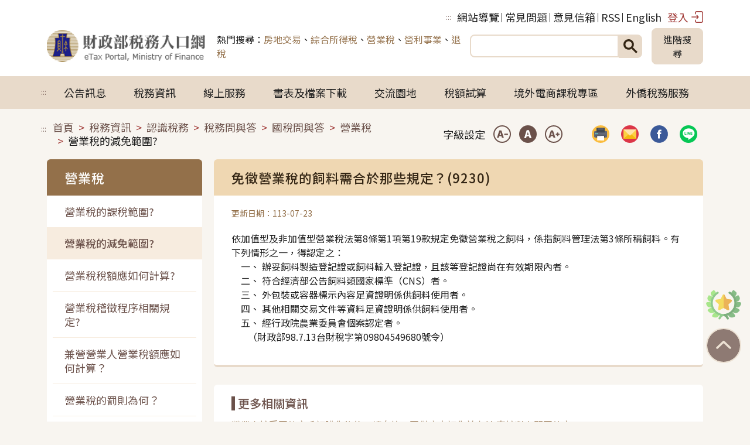

--- FILE ---
content_type: text/html;charset=UTF-8
request_url: https://www.etax.nat.gov.tw/etwmain/tax-info/understanding/tax-q-and-a/national/business-tax/exemption-scope/8w7Enmj
body_size: 10579
content:
<!DOCTYPE html>
<html lang="zh-Hant-TW">
<head>
  <base href="/etwmain/"><meta charset="UTF-8"><meta http-equiv="X-UA-Compatible" content="IE=edge,chrome=1"><meta name="viewport" content="width=device-width,initial-scale=1,shrink-to-fit=no"><meta name="google" content="notranslate"><meta name="google-site-verification" content="tzXYUwvGdV1bUTXGxWox7m-opo-GIQjEb2L4pJ9ToUM"><meta name="theme-color" content="#93704a"><meta name="Keywords" content="免徵營業稅的飼料需合於那些規定？(9230)"><meta itemprop="name" content="免徵營業稅的飼料需合於那些規定？(9230)-財政部稅務入口網"><meta itemprop="description" content="依加值型及非加值型營業稅法第8條第1項第19款規定免徵營業稅之飼料，係指飼料管理法第3條所稱飼料。有下列情形之一，得認定之：&amp;nbsp; &amp;nbsp; 一、 辦妥飼料製造登記證或飼料輸入登記證，且該等登記證尚在有效期限內者。&amp;nbsp; &amp;nbsp; 二、 符合經濟部公告飼料類國家標準（CNS）者。&amp;n..."><meta itemprop="image" content="https://www.etax.nat.gov.tw/etwmain/content/images/mof_etw_share.jpg"><meta name="twitter:card" content="summary_large_image"><meta name="twitter:title" content="免徵營業稅的飼料需合於那些規定？(9230)-財政部稅務入口網"><meta name="twitter:description" content="依加值型及非加值型營業稅法第8條第1項第19款規定免徵營業稅之飼料，係指飼料管理法第3條所稱飼料。有下列情形之一，得認定之：&amp;nbsp; &amp;nbsp; 一、 辦妥飼料製造登記證或飼料輸入登記證，且該等登記證尚在有效期限內者。&amp;nbsp; &amp;nbsp; 二、 符合經濟部公告飼料類國家標準（CNS）者。&amp;n..."><meta name="twitter:image" content="https://www.etax.nat.gov.tw/etwmain/content/images/mof_etw_share.jpg"><meta name="twitter:site" content="財政部稅務入口網"><meta property="og:title" content="免徵營業稅的飼料需合於那些規定？(9230)-財政部稅務入口網"><meta property="og:type" content="article"><meta property="og:url" content="https://www.etax.nat.gov.tw/etwmain/tax-info/understanding/tax-q-and-a/national/business-tax/exemption-scope/8w7Enmj"><meta property="og:description" content="依加值型及非加值型營業稅法第8條第1項第19款規定免徵營業稅之飼料，係指飼料管理法第3條所稱飼料。有下列情形之一，得認定之：&amp;nbsp; &amp;nbsp; 一、 辦妥飼料製造登記證或飼料輸入登記證，且該等登記證尚在有效期限內者。&amp;nbsp; &amp;nbsp; 二、 符合經濟部公告飼料類國家標準（CNS）者。&amp;n..."><meta property="og:image" content="https://www.etax.nat.gov.tw/etwmain/content/images/mof_etw_share.jpg"><meta property="og:site_name" content="財政部稅務入口網"><meta name="DC.Title" content="免徵營業稅的飼料需合於那些規定？(9230)"><meta name="DC.Creator" content="財政部稅務入口網"><meta name="DC.Subject" content="免徵營業稅的飼料需合於那些規定？(9230)"><meta name="DC.Description" content="本網站目的在公佈財政部對外相關訊息"><meta name="DC.Contributor" content="財政部稅務入口網"><meta name="DC.Type" content="文字"><meta name="DC.Format" content="text"><meta name="DC.Source" content="財政部稅務入口網"><meta name="DC.Language" content="中文"><meta name="DC.coverage.t.min" content="2012-01-01"><meta name="DC.coverage.t.max" content="2047-01-01"><meta name="DC.Publisher" content="財政部財政資訊中心"><meta name="DC.Date" content="2012-01-01 00:00"><meta name="DC.Identifier" content="A07000000D"><meta name="DC.Relation" content=""><meta name="DC.Rights" content="財政部稅務入口網"><meta name="Category.Theme" content="510"><meta name="Category.Cake" content="450"><meta name="Category.Service" content="I11"><title>免徵營業稅的飼料需合於那些規定？(9230)-財政部稅務入口網</title><link rel="icon" href="favicon.ico"><link rel="manifest" href="manifest.webapp"><link rel="stylesheet" href="styles/loading.min.css"><link rel="stylesheet" href="theme/global.bundle.css"><link rel="stylesheet" href="theme/inner.bundle.css"><noscript><link rel="stylesheet" href="styles/noscript.min.css"></noscript>
</head>
<!-- page article -->
<body>
<!-- page wrapper -->
<div class="etw-wrapper">
  <!-- header -->
  <noscript><div class="m-2">您的瀏覽器不支援或未開啟JavaScript功能，將無法正常使用本系統，請開啟瀏覽器JavaScript功能，以利系統順利執行。</div></noscript><!--[if lt IE 9]>
        <p class="browserupgrade">您正在使用<strong>過期不受支援</strong>的瀏覽器。請至<a href="http://browsehappy.com/" title="更新您的瀏覽器">更新您的瀏覽器</a>以增進您的體驗。</p>
        <![endif]--><link rel="stylesheet" href="styles/gsc-cse.min.css"><a href="#etwMainContentArea" class="sr-only sr-only-focusable position-absolute etw-text-sm" tabindex="1" title="跳到主要內容">跳到主要內容</a><header class="etw-header-wrapper"><div class="etw-header-top container"><a class="etw-accesskey" href="javascript:void(0)" accesskey="U" title="上方區域">:::</a><div class="etw-top-nav"><ul class="etw-top-nav-list mx-2"><li><a href="site/sitemap" title="連結至網站導覽" target="_self">網站導覽</a></li><li><a href="tax-info/understanding/tax-q-and-a/national" title="連結至常見問題" target="_self">常見問題</a></li><li><a href="exchange-corner" title="連結至意見信箱" target="_self">意見信箱</a></li><li><a href="site/rss" title="連結至RSS" target="_self">RSS</a></li><li><a href="en" title="連結至English" target="_self">English</a></li></ul><a class="etw-login d-none" href="#" title="登入" id="etwTopLoginBtn" onclick="return false;">登入</a><ul id="etwTopMemberNav" class="d-none"><li class="nav-item dropdown"><a class="nav-link etw-member dropdown-toggle" href="#" aria-haspopup="true" aria-expanded="false" title="您好！" onclick="return false;"><span id="etwTopLoginMember"></span><span class="d-none d-md-inline-flex"> 您好！</span></a><div class="etw-member-nav dropdown-menu dropdown-menu-right" aria-labelledby="dropdownMenuButton"><a class="dropdown-item etw-top-member-link" href="etw502w" title="連結至個人化稅務總覽" target="_self">個人化稅務總覽</a><a class="dropdown-item etw-top-member-link" href="etw501w/profile" title="連結至會員專區" target="_self">會員專區</a><a class="dropdown-item etw-logout" href="#" id="etwTopLogoutBtn" title="登出" onclick="return false;">登出</a></div></li></ul></div></div><div class="etw-header container navbar-light"><a href="./" title="首頁"><h1 class="etw-logo-wrapper"><img class="etw-logo" src="theme/5d356cd059653b99ee719b2c72bdbf59.png" alt="財政部稅務入口網"></h1></a><div class="d-none d-md-flex align-items-center ml-3"><p class="d-none d-lg-block m-0 mr-2">熱門搜尋：<a class="etw-header-search-keyword" href="#" onclick="return false;" title="房地交易">房地交易</a><span>、</span><a class="etw-header-search-keyword" href="#" onclick="return false;" title="綜合所得稅">綜合所得稅</a><span>、</span><a class="etw-header-search-keyword" href="#" onclick="return false;" title="營業稅">營業稅</a><span>、</span><a class="etw-header-search-keyword" href="#" onclick="return false;" title="營利事業">營利事業</a><span>、</span><a class="etw-header-search-keyword" href="#" onclick="return false;" title="退稅">退稅</a></p><div id="etwHeaderSearch"></div><a class="btn btn-brown-light" href="https://www.google.com.tw/advanced_search?hl=zh-TW&num=100&as_sitesearch=www.etax.nat.gov.tw/etwmain&ie=UTF-8&siteurl=www" role="button" target="_blank" title="進階搜尋(另開新視窗)">進階搜尋</a></div><button class="navbar-toggler etw-navbar-toggler d-block d-md-none" type="button" data-toggle="collapse" data-target="#etwNavbarNavDropdown" aria-controls="etwNavbarNavDropdown" aria-expanded="false" aria-label="開啟行動版選單"><span class="navbar-toggler-icon"></span></button></div></header><nav class="etw-navbar etw-noscript navbar-expand-md bg-brown-light sticky-top" id="etwNavbar"><div class="collapse navbar-collapse" id="etwNavbarNavDropdown"><div class="container position-relative"><a class="etw-accesskey" href="javascript:void(0)" accesskey="N" title="選單區域">:::</a><div class="etw-navbar-search d-flex d-md-none"><p class="etw-text-sm mt-1 mb-2">熱門搜尋：<a class="etw-navbar-search-keyword" href="#" onclick="return false;" title="房地交易">房地交易</a><span>、</span><a class="etw-navbar-search-keyword" href="#" onclick="return false;" title="綜合所得稅">綜合所得稅</a><span>、</span><a class="etw-navbar-search-keyword" href="#" onclick="return false;" title="營業稅">營業稅</a><span>、</span><a class="etw-navbar-search-keyword" href="#" onclick="return false;" title="營利事業">營利事業</a><span>、</span><a class="etw-navbar-search-keyword" href="#" onclick="return false;" title="退稅">退稅</a></p><div id="etwNavbarSearch"></div><a class="btn btn-brown" href="https://www.google.com.tw/advanced_search?hl=zh-TW&num=100&as_sitesearch=www.etax.nat.gov.tw/etwmain&ie=UTF-8&siteurl=www" target="_blank" title="進階搜尋(另開新視窗)">進階搜尋</a></div><ul class="navbar-nav etw-navbar-nav"><li class="nav-item dropdown"><a class="nav-link" aria-haspopup="true" aria-expanded="false" href="/etwmain/announcement" title="連結至公告訊息" target="_self">公告訊息</a><div class="dropdown-menu"><a class="dropdown-item" href="/etwmain/announcement/news" title="連結至最新消息" target="_self">最新消息</a><a class="dropdown-item" href="/etwmain/announcement/tax-assessment" title="連結至核定稅額公告" target="_self">核定稅額公告</a><a class="dropdown-item" href="/etwmain/etw183w" title="連結至統一發票中獎號碼" target="_self">統一發票中獎號碼</a><a class="dropdown-item" href="/etwmain/announcement/delay-prompt-approval" title="連結至延期提示核准公告" target="_self">延期提示核准公告</a></div></li><li class="nav-item dropdown"><a class="nav-link" aria-haspopup="true" aria-expanded="false" href="/etwmain/tax-info" title="連結至稅務資訊" target="_self">稅務資訊</a><div class="dropdown-menu dropdown-menu-col-3"><div class="dropdown-menu-multi-col"><div class="dropdown-menu-col"><a class="dropdown-item" href="/etwmain/tax-info/understanding" title="連結至認識稅務" target="_self">認識稅務</a><a class="dropdown-item" href="/etwmain/tax-info/regulation-inquiry" title="連結至法規查詢" target="_self">法規查詢</a><a class="dropdown-item" href="/etwmain/tax-info/statistics" title="連結至統計資訊" target="_self">統計資訊</a><a class="dropdown-item" href="/etwmain/tax-info/purchase-energy-saving-appliance-reduced-commodity-tax-refund-area" title="連結至購買節能電器退還減徵貨物稅專區" target="_self">購買節能電器退還減徵貨物稅專區</a><a class="dropdown-item" href="/etwmain/tax-info/replace-vehicle-reduced-commodity-tax" title="連結至購買新車暨汰舊換新減徵貨物稅" target="_self">購買新車暨汰舊換新減徵貨物稅</a><a class="dropdown-item" href="/etwmain/tax-info/my-tax" title="連結至My稅專區" target="_self">My稅專區</a><a class="dropdown-item" href="/etwmain/tax-info/Hospitals-approved-Ministry-Finance" title="連結至經財政部核定其會計紀錄完備正確之醫院(診所)" target="_self">經財政部核定其會計紀錄完備正確之醫院(診所)</a></div><div class="dropdown-menu-col"><a class="dropdown-item" href="/etwmain/tax-info/network-transaction-taxtation-area" title="連結至網路交易課稅專區" target="_self">網路交易課稅專區</a><a class="dropdown-item" href="/etwmain/tax-info/house-land-transfer-taxtation-calculation-area" title="連結至個人房地移轉稅務試算專區" target="_self">個人房地移轉稅務試算專區</a><a class="dropdown-item" href="/etwmain/tax-info/tax-refund-for-foreign-exhibitor" title="連結至外商參展退稅" target="_self">外商參展退稅</a><a class="dropdown-item" href="/etwmain/tax-info/pre-review-commodity-tax-exemption-area" title="連結至預先審核貨物稅徵免專區" target="_self">預先審核貨物稅徵免專區</a><a class="dropdown-item" href="/etwmain/tax-info/taxable-goods-or-tobacco-alcohol-deformation-destroy-area" title="連結至應稅貨物或菸酒變質損壞銷毀專區" target="_self">應稅貨物或菸酒變質損壞銷毀專區</a><a class="dropdown-item" href="/etwmain/tax-info/innotative-tax-e-reference" title="連結至新創稅務E指通" target="_self">新創稅務E指通</a><a class="dropdown-item" href="/etwmain/tax-info/anti-tax-avoidance-area" title="連結至反避稅專區" target="_self">反避稅專區</a></div><div class="dropdown-menu-col"><a class="dropdown-item" href="/etwmain/tax-info/cross-bureau-apply-service" title="連結至跨局申辦服務" target="_self">跨局申辦服務</a><a class="dropdown-item" href="https://www.etax.nat.gov.tw/etwmain/tax-info/purchasing-duty-free-raw-materials" title="連結至採購免稅原料專區" target="_self">採購免稅原料專區</a><a class="dropdown-item" href="tax-info/new-system-of-tax-register-registration-for-online-transactions-tax-refund-area" title="連結至112.1.1網路交易稅籍登記新制專區" target="_self">112.1.1網路交易稅籍登記新制專區</a><a class="dropdown-item" href="tax-info/Business-Rules-for-Online-Content-Creators" title="連結至網紅課徵營業稅專區" target="_self">網紅課徵營業稅專區</a></div></div></div></li><li class="nav-item dropdown"><a class="nav-link" aria-haspopup="true" aria-expanded="false" href="/etwmain/online-service" title="連結至線上服務" target="_self">線上服務</a><div class="dropdown-menu dropdown-menu-col-2"><div class="dropdown-menu-multi-col"><div class="dropdown-menu-col"><a class="dropdown-item" href="/etwmain/online-service/tax-instalments-due-to-reciprocal-tariffs" title="連結至因美國「對等關稅」政策影響申請延期或分期繳納稅捐(另開新視窗)" target="_blank">因美國「對等關稅」政策影響申請延期或分期繳納稅捐</a><a class="dropdown-item" href="/etwmain/online-service/apply" title="連結至線上申辦" target="_self">線上申辦</a><a class="dropdown-item" href="/etwmain/online-service/inquiry" title="連結至線上查調" target="_self">線上查調</a><a class="dropdown-item" href="/etwmain/online-service/e-tax-document" title="連結至電子稅務文件" target="_self">電子稅務文件</a><a class="dropdown-item" href="/etwmain/online-service/tax-pre-calculation" title="連結至線上稅務試算" target="_self">線上稅務試算</a><a class="dropdown-item" href="/etwmain/online-service/publicity-inquiry" title="連結至公示資料查詢" target="_self">公示資料查詢</a><a class="dropdown-item" href="/etwmain/online-service/file-e-tax-payment-service" title="連結至電子申報繳稅服務" target="_self">電子申報繳稅服務</a></div><div class="dropdown-menu-col"><a class="dropdown-item" href="/etwmain/online-service/tax-overpayment-due-to-the-impact-of-U.S.-tariff-policies" title="連結至 因美國關稅政策影響申請退還營業稅溢付稅額(另開新視窗)" target="_blank"> 因美國關稅政策影響申請退還營業稅溢付稅額</a></div></div></div></li><li class="nav-item dropdown"><a class="nav-link" aria-haspopup="true" aria-expanded="false" href="/etwmain/form-and-file-download" title="連結至書表及檔案下載" target="_self">書表及檔案下載</a><div class="dropdown-menu"><a class="dropdown-item" href="/etwmain/etw212w" title="連結至申請書表及範例下載" target="_self">申請書表及範例下載</a><a class="dropdown-item" href="/etwmain/form-and-file-download/freeware" title="連結至免費軟體下載" target="_self">免費軟體下載</a><a class="dropdown-item" href="/etwmain/form-and-file-download/tax-bill-kind-and-format" title="連結至繳款書種類及格式" target="_self">繳款書種類及格式</a></div></li><li class="nav-item dropdown"><a class="nav-link" aria-haspopup="true" aria-expanded="false" href="/etwmain/exchange-corner" title="連結至交流園地" target="_self">交流園地</a><div class="dropdown-menu"><a class="dropdown-item" href="/etwmain/exchange-corner/national-tax-mailbox" title="連結至國稅信箱" target="_self">國稅信箱</a><a class="dropdown-item" href="/etwmain/exchange-corner/local-tax-mailbox" title="連結至地方稅信箱" target="_self">地方稅信箱</a><a class="dropdown-item" href="/etwmain/etw140w" title="連結至網站信箱" target="_self">網站信箱</a><a class="dropdown-item" href="/etwmain/exchange-corner/related-links" title="連結至稅務機關連結" target="_self">稅務機關連結</a></div></li><li class="nav-item dropdown"><a class="nav-link" aria-haspopup="true" aria-expanded="false" href="/etwmain/tax-pre-calculation" title="連結至稅額試算" target="_self">稅額試算</a><div class="dropdown-menu"><a class="dropdown-item" href="/etwmain/tax-pre-calculation/tax-pre-calculation-area" title="連結至稅額試算專區" target="_self">稅額試算專區</a><a class="dropdown-item" href="/etwmain/tax-pre-calculation/inheritance-tax-calculation-area" title="連結至遺產稅稅額試算專區" target="_self">遺產稅稅額試算專區</a></div></li><li class="nav-item dropdown"><a class="nav-link" aria-haspopup="true" aria-expanded="false" href="/etwmain/cbec-tax-area" title="連結至境外電商課稅專區" target="_self">境外電商課稅專區</a><div class="dropdown-menu"><a class="dropdown-item" href="/etwmain/cbec-tax-area/business-tax" title="連結至營業稅專區" target="_self">營業稅專區</a><a class="dropdown-item" href="/etwmain/cbec-tax-area/profit-seeking-enterprise-income-tax" title="連結至營利事業所得稅專區" target="_self">營利事業所得稅專區</a><a class="dropdown-item" href="/etwmain/cbec-tax-area/witholding-area" title="連結至扣繳專區" target="_self">扣繳專區</a><a class="dropdown-item" href="/etwmain/cbec-tax-area/e-invoice-area" title="連結至雲端發票專區" target="_self">雲端發票專區</a></div></li><li class="nav-item dropdown"><a class="nav-link" aria-haspopup="true" aria-expanded="false" href="/etwmain/alien-tax-service" title="連結至外僑稅務服務" target="_self">外僑稅務服務</a><div class="dropdown-menu"><a class="dropdown-item" href="/etwmain/alien-tax-service/alien-individual-income-tax" title="連結至外僑與綜合所得稅" target="_self">外僑與綜合所得稅</a><a class="dropdown-item" href="/etwmain/alien-tax-service/alien-tax-faq" title="連結至外僑稅務FAQ" target="_self">外僑稅務FAQ</a><a class="dropdown-item" href="/etwmain/alien-tax-service/individual-income-basic-tax" title="連結至個人所得基本稅額" target="_self">個人所得基本稅額</a><a class="dropdown-item" href="/etwmain/alien-tax-service/individual-house-land-transaction-tax" title="連結至個人房屋土地交易所得稅申報(房地合一)" target="_self">個人房屋土地交易所得稅申報(房地合一)</a></div></li></ul></div></div></nav>

  <!-- main content container -->
  <div class="etw-container" id="etwMainContent">
    <!-- toolbar -->
    <div class="container"><div class="etw-toolbar"><a id="etwMainContentArea" class="etw-accesskey" href="javascript:void(0)" accesskey="C" title="內容區域">:::</a><nav class="etw-breadcrumb-nav" aria-label="breadcrumb"><ol class="breadcrumb"><li class="breadcrumb-item"><a href="./" title="首頁">首頁</a></li><li class="breadcrumb-item"><a href="/etwmain/tax-info" title="連結至稅務資訊">稅務資訊</a></li><li class="breadcrumb-item"><a href="/etwmain/tax-info/understanding" title="連結至認識稅務">認識稅務</a></li><li class="breadcrumb-item"><a href="/etwmain/tax-info/understanding/tax-q-and-a" title="連結至稅務問與答">稅務問與答</a></li><li class="breadcrumb-item"><a href="/etwmain/tax-info/understanding/tax-q-and-a/national" title="連結至國稅問與答">國稅問與答</a></li><li class="breadcrumb-item"><a href="/etwmain/tax-info/understanding/tax-q-and-a/national/business-tax" title="連結至營業稅">營業稅</a></li><li class="breadcrumb-item active">營業稅的減免範圍?</li></ol></nav><div class="etw-tools-menu"><div class="etw-fontsize-menu"><span>字級設定</span> <button class="etw-fontsize-toggler-sm" title="小型字"><span class="sr-only">小型字</span></button> <button class="etw-fontsize-toggler-md active" title="中型字"><span class="sr-only">中型字</span></button> <button class="etw-fontsize-toggler-lg" title="大型字"><span class="sr-only">大型字</span></button></div><div class="etw-social-menu"><button class="etw-print d-none d-md-block" onclick="window.print()"><span class="sr-only">列印</span></button> <button class="etw-email"><span class="sr-only">以電子郵件分享(開啟彈跳視窗)</span></button> <button class="etw-fb" role="link"><span class="sr-only">分享到臉書(開啟彈跳視窗)</span></button> <button class="etw-line" role="link"><span class="sr-only">分享到LINE(開啟彈跳視窗)</span></button></div></div><div class="modal fade etw-iframe-modal" id="etwShareByEmailModal" tabindex="-1" role="dialog" aria-labelledby="etwShareByEmailModalTitle" aria-hidden="true"><div class="modal-dialog" role="document"><div class="modal-content"><div class="modal-header pl-2"><h4 class="modal-title"><span id="etwShareByEmailModalTitle">轉寄好友</span></h4></div><div class="modal-body"><div id="etwShareByEmailFrameLoading"><div mode="indeterminate" class="etw-loading etw-loading-primary"><svg width="100%" height="4" focusable="false" class="etw-loading-background etw-loading-element"><defs><pattern x="4" y="0" width="8" height="4" patternUnits="userSpaceOnUse" id="etwLoading1"><circle cx="2" cy="2" r="2"></circle></pattern></defs><rect width="100%" height="100%"></rect></svg><div class="etw-loading-buffer etw-loading-element"></div><div class="etw-loading-primary etw-loading-fill etw-loading-element" style="transform: scaleX(0);"></div><div class="etw-loading-secondary etw-loading-fill etw-loading-element"></div></div></div><div><iframe id="etwShareByEmailFrame" allow="" sandbox="allow-scripts allow-same-origin allow-popups allow-presentation" title="轉寄好友表單"></iframe></div></div><div class="row justify-content-md-center modal-footer"><div class="col-md-3 my-2 my-md-0 order-md-2"><button type="button" title="轉寄" class="btn btn-block btn-primary etw-email-modal-forward">轉寄</button></div><div class="col-md-3 my-2 my-md-0 order-md-1"><button type="button" title="取消" class="btn btn-block btn-red-dark" data-dismiss="modal">取消</button></div></div></div></div></div></div></div>

    <!-- container with two columns -->
    <div class="container">
      <div class="row">
        <!-- aside nav column -->
        <div class="col-12 col-md-3 mb-3 etw-aside-nav"><button class="btn btn-brown btn-lg btn-block d-block d-md-none mb-0 text-left dropdown-toggle collapsed" type="button" data-toggle="collapse" data-target="#etwAsideNav" aria-expanded="false" aria-controls="etwAsideNav">營業稅</button><div class="card collapse" id="etwAsideNav"><div class="card-header bg-brown text-white d-none d-md-block"><h2>營業稅</h2></div><div class="card-body p-0 pb-1"><ul class="list-group border-0 rounded-0"><li class="list-group-item list-group-item-action"><a href="/etwmain/tax-info/understanding/tax-q-and-a/national/business-tax/taxation-scope" target="_self" title="連結至營業稅的課稅範圍?">營業稅的課稅範圍?</a></li><li class="list-group-item list-group-item-action active"><a href="/etwmain/tax-info/understanding/tax-q-and-a/national/business-tax/exemption-scope" target="_self" title="連結至營業稅的減免範圍?">營業稅的減免範圍?</a></li><li class="list-group-item list-group-item-action"><a href="/etwmain/tax-info/understanding/tax-q-and-a/national/business-tax/calculation" target="_self" title="連結至營業稅稅額應如何計算?">營業稅稅額應如何計算?</a></li><li class="list-group-item list-group-item-action"><a href="/etwmain/tax-info/understanding/tax-q-and-a/national/business-tax/collection-prcedure" target="_self" title="連結至營業稅稽徵程序相關規定?">營業稅稽徵程序相關規定?</a></li><li class="list-group-item list-group-item-action"><a href="/etwmain/tax-info/understanding/tax-q-and-a/national/business-tax/dual-status-business-entities-calculation" target="_self" title="連結至兼營營業人營業稅額應如何計算？">兼營營業人營業稅額應如何計算？</a></li><li class="list-group-item list-group-item-action"><a href="/etwmain/tax-info/understanding/tax-q-and-a/national/business-tax/penalty" target="_self" title="連結至營業稅的罰則為何？">營業稅的罰則為何？</a></li><li class="list-group-item list-group-item-action"><a href="/etwmain/tax-info/understanding/tax-q-and-a/national/business-tax/invoice" target="_self" title="連結至如何使用統一發票？">如何使用統一發票？</a></li><li class="list-group-item list-group-item-action"><a href="/etwmain/tax-info/understanding/tax-q-and-a/national/business-tax/account-certification" target="_self" title="連結至營利事業會計帳簿憑證應如何管理？">營利事業會計帳簿憑證應如何管理？</a></li></ul></div></div></div>

        <!-- content column -->
        <div class="col">
          <!-- 文章內容頁 / 新聞內容頁 -->
          <div class="card mb-4">
            <div class="card-header">
              <h3>免徵營業稅的飼料需合於那些規定？(9230)</h3>
            </div>
            <div class="card-body">
              <div class="row mb-3 etw-text-sm">
                <div class="col-12 col-sm-auto mb-2 mb-sm-0 text-brown">更新日期：113-07-23</div>
                
                
              </div>
              
                <div class="etw-article"><p>依加值型及非加值型營業稅法第8條第1項第19款規定免徵營業稅之飼料，係指飼料管理法第3條所稱飼料。有下列情形之一，得認定之：<br />&nbsp; &nbsp; 一、 辦妥飼料製造登記證或飼料輸入登記證，且該等登記證尚在有效期限內者。<br />&nbsp; &nbsp; 二、 符合經濟部公告飼料類國家標準（CNS）者。<br />&nbsp; &nbsp; 三、 外包裝或容器標示內容足資證明係供飼料使用者。<br />&nbsp; &nbsp; 四、 其他相關交易文件等資料足資證明係供飼料使用者。<br />&nbsp; &nbsp; 五、 經行政院農業委員會個案認定者。 &nbsp; &nbsp; &nbsp;&nbsp;<br />&nbsp; &nbsp; &nbsp; &nbsp;（財政部98.7.13台財稅字第09804549680號令）</p></div>
              
              
            </div>
          </div>

          
            
              <div class="card mb-4">
                <div class="card-body">
                  <h3 class="card-title">更多相關資訊</h3>
                  <ul class="etw-list-result mb-0">
                    
                      
                        <li class="row">
                          <div class="col-9 px-0">
                            
                            
                            
                              <!-- 文章內容頁 / 新聞內容頁 -->
                              <a href="/etwmain/tax-info/understanding/tax-q-and-a/national/business-tax/exemption-scope/RJVzPLQ" target="_self"
                                 title="連結至營業人接受國外客戶訂購貨物後，轉向第三國供應商訂貨並由其   直接對上開國外客戶交貨者，所賺取信用狀差額，能否適用零稅率？(9216)">營業人接受國外客戶訂購貨物後，轉向第三國供應商訂貨並由其   直接對上開國外客戶交貨者，所賺取信用狀差額，能否適用零稅率？(9216)</a>
                            
                          </div>
                          <div class="col-3 px-0 text-secondary text-right">114-10-13</div>
                        </li>
                      
                    
                      
                        <li class="row">
                          <div class="col-9 px-0">
                            
                            
                            
                              <!-- 文章內容頁 / 新聞內容頁 -->
                              <a href="/etwmain/tax-info/understanding/tax-q-and-a/national/business-tax/exemption-scope/lGmA07A" target="_self"
                                 title="連結至那些貨物或勞務可以免徵營業稅？(9203)">那些貨物或勞務可以免徵營業稅？(9203)</a>
                            
                          </div>
                          <div class="col-3 px-0 text-secondary text-right">114-10-09</div>
                        </li>
                      
                    
                      
                        <li class="row">
                          <div class="col-9 px-0">
                            
                            
                            
                              <!-- 文章內容頁 / 新聞內容頁 -->
                              <a href="/etwmain/tax-info/understanding/tax-q-and-a/national/business-tax/exemption-scope/89LOnrr" target="_self"
                                 title="連結至營業人銷售稻米混合包裝米，應否課稅？(9224)">營業人銷售稻米混合包裝米，應否課稅？(9224)</a>
                            
                          </div>
                          <div class="col-3 px-0 text-secondary text-right">113-07-29</div>
                        </li>
                      
                    
                      
                        
                      
                    
                      
                        <li class="row">
                          <div class="col-9 px-0">
                            
                            
                            
                              <!-- 文章內容頁 / 新聞內容頁 -->
                              <a href="/etwmain/tax-info/understanding/tax-q-and-a/national/business-tax/exemption-scope/8AD5Nqa" target="_self"
                                 title="連結至多角貿易按信用狀差額開立發票可否適用零稅率？(9225)">多角貿易按信用狀差額開立發票可否適用零稅率？(9225)</a>
                            
                          </div>
                          <div class="col-3 px-0 text-secondary text-right">113-07-23</div>
                        </li>
                      
                    
                  </ul>
                </div>
              </div>
            
          
        </div>
      </div>
    </div>
  </div>

  <!-- footer -->
  <footer class="etw-footer-wrapper bg-brown-light" id="etwFooter"><div class="container position-relative px-0 py-2 pb-md-3"><a class="etw-accesskey" href="javascript:void(0)" accesskey="Z" title="下方區域">:::</a><div class="container"><div><button class="etw-footer-nav-toggler collapsed" title="開啟底部選單" data-toggle="collapse" data-target="#etwFooterNavDropdown" aria-controls="etwFooterNavDropdown" aria-expanded="false" aria-label="開啟底部選單"></button><div class="etw-footer-nav collapse" id="etwFooterNavDropdown"><ul><li><a href="/etwmain/announcement" title="連結至公告訊息" target="_self">公告訊息</a><ul><li><a href="/etwmain/announcement/news" title="連結至最新消息" target="_self">最新消息</a></li><li><a href="/etwmain/announcement/tax-assessment" title="連結至核定稅額公告" target="_self">核定稅額公告</a></li><li><a href="/etwmain/etw183w" title="連結至統一發票中獎號碼" target="_self">統一發票中獎號碼</a></li><li><a href="/etwmain/announcement/delay-prompt-approval" title="連結至延期提示核准公告" target="_self">延期提示核准公告</a></li></ul></li><li><a href="/etwmain/tax-info" title="連結至稅務資訊" target="_self">稅務資訊</a><ul><li><a href="/etwmain/tax-info/understanding" title="連結至認識稅務" target="_self">認識稅務</a></li><li><a href="/etwmain/tax-info/regulation-inquiry" title="連結至法規查詢" target="_self">法規查詢</a></li><li><a href="/etwmain/tax-info/statistics" title="連結至統計資訊" target="_self">統計資訊</a></li><li><a href="/etwmain/tax-info/purchase-energy-saving-appliance-reduced-commodity-tax-refund-area" title="連結至購買節能電器退還減徵貨物稅專區" target="_self">購買節能電器退還減徵貨物稅專區</a></li><li><a href="/etwmain/tax-info/replace-vehicle-reduced-commodity-tax" title="連結至購買新車暨汰舊換新減徵貨物稅" target="_self">購買新車暨汰舊換新減徵貨物稅</a></li><li><a href="/etwmain/tax-info/my-tax" title="連結至My稅專區" target="_self">My稅專區</a></li><li class="etw-footer-nav-more collapsed" data-toggle="collapse" data-target="#etwFooterNavMore2"><a href="#" onclick="return false;" title="更多">更多&nbsp;></a></li><ul class="collapse" id="etwFooterNavMore2"><li><a href="/etwmain/tax-info/Hospitals-approved-Ministry-Finance" title="連結至經財政部核定其會計紀錄完備正確之醫院(診所)" target="_self">經財政部核定其會計紀錄完備正確之醫院(診所)</a></li><li><a href="/etwmain/tax-info/network-transaction-taxtation-area" title="連結至網路交易課稅專區" target="_self">網路交易課稅專區</a></li><li><a href="/etwmain/tax-info/house-land-transfer-taxtation-calculation-area" title="連結至個人房地移轉稅務試算專區" target="_self">個人房地移轉稅務試算專區</a></li><li><a href="/etwmain/tax-info/tax-refund-for-foreign-exhibitor" title="連結至外商參展退稅" target="_self">外商參展退稅</a></li><li><a href="/etwmain/tax-info/pre-review-commodity-tax-exemption-area" title="連結至預先審核貨物稅徵免專區" target="_self">預先審核貨物稅徵免專區</a></li><li><a href="/etwmain/tax-info/taxable-goods-or-tobacco-alcohol-deformation-destroy-area" title="連結至應稅貨物或菸酒變質損壞銷毀專區" target="_self">應稅貨物或菸酒變質損壞銷毀專區</a></li><li><a href="/etwmain/tax-info/innotative-tax-e-reference" title="連結至新創稅務E指通" target="_self">新創稅務E指通</a></li><li><a href="/etwmain/tax-info/anti-tax-avoidance-area" title="連結至反避稅專區" target="_self">反避稅專區</a></li><li><a href="/etwmain/tax-info/cross-bureau-apply-service" title="連結至跨局申辦服務" target="_self">跨局申辦服務</a></li><li><a href="https://www.etax.nat.gov.tw/etwmain/tax-info/purchasing-duty-free-raw-materials" title="連結至採購免稅原料專區" target="_self">採購免稅原料專區</a></li><li><a href="tax-info/new-system-of-tax-register-registration-for-online-transactions-tax-refund-area" title="連結至112.1.1網路交易稅籍登記新制專區" target="_self">112.1.1網路交易稅籍登記新制專區</a></li><li><a href="tax-info/Business-Rules-for-Online-Content-Creators" title="連結至網紅課徵營業稅專區" target="_self">網紅課徵營業稅專區</a></li></ul></ul></li><li><a href="/etwmain/online-service" title="連結至線上服務" target="_self">線上服務</a><ul><li><a href="/etwmain/online-service/tax-instalments-due-to-reciprocal-tariffs" title="連結至因美國「對等關稅」政策影響申請延期或分期繳納稅捐(另開新視窗)" target="_blank">因美國「對等關稅」政策影響申請延期或分期繳納稅捐</a></li><li><a href="/etwmain/online-service/apply" title="連結至線上申辦" target="_self">線上申辦</a></li><li><a href="/etwmain/online-service/inquiry" title="連結至線上查調" target="_self">線上查調</a></li><li><a href="/etwmain/online-service/e-tax-document" title="連結至電子稅務文件" target="_self">電子稅務文件</a></li><li><a href="/etwmain/online-service/tax-pre-calculation" title="連結至線上稅務試算" target="_self">線上稅務試算</a></li><li><a href="/etwmain/online-service/publicity-inquiry" title="連結至公示資料查詢" target="_self">公示資料查詢</a></li><li class="etw-footer-nav-more collapsed" data-toggle="collapse" data-target="#etwFooterNavMore3"><a href="#" onclick="return false;" title="更多">更多&nbsp;></a></li><ul class="collapse" id="etwFooterNavMore3"><li><a href="/etwmain/online-service/file-e-tax-payment-service" title="連結至電子申報繳稅服務" target="_self">電子申報繳稅服務</a></li><li><a href="/etwmain/online-service/tax-overpayment-due-to-the-impact-of-U.S.-tariff-policies" title="連結至 因美國關稅政策影響申請退還營業稅溢付稅額(另開新視窗)" target="_blank"> 因美國關稅政策影響申請退還營業稅溢付稅額</a></li></ul></ul></li><li><a href="/etwmain/form-and-file-download" title="連結至書表及檔案下載" target="_self">書表及檔案下載</a><ul><li><a href="/etwmain/etw212w" title="連結至申請書表及範例下載" target="_self">申請書表及範例下載</a></li><li><a href="/etwmain/form-and-file-download/freeware" title="連結至免費軟體下載" target="_self">免費軟體下載</a></li><li><a href="/etwmain/form-and-file-download/tax-bill-kind-and-format" title="連結至繳款書種類及格式" target="_self">繳款書種類及格式</a></li></ul></li><li><a href="/etwmain/exchange-corner" title="連結至交流園地" target="_self">交流園地</a><ul><li><a href="/etwmain/exchange-corner/national-tax-mailbox" title="連結至國稅信箱" target="_self">國稅信箱</a></li><li><a href="/etwmain/exchange-corner/local-tax-mailbox" title="連結至地方稅信箱" target="_self">地方稅信箱</a></li><li><a href="/etwmain/etw140w" title="連結至網站信箱" target="_self">網站信箱</a></li><li><a href="/etwmain/exchange-corner/related-links" title="連結至稅務機關連結" target="_self">稅務機關連結</a></li></ul></li><li><a href="/etwmain/tax-pre-calculation" title="連結至稅額試算" target="_self">稅額試算</a><ul><li><a href="/etwmain/tax-pre-calculation/tax-pre-calculation-area" title="連結至稅額試算專區" target="_self">稅額試算專區</a></li><li><a href="/etwmain/tax-pre-calculation/inheritance-tax-calculation-area" title="連結至遺產稅稅額試算專區" target="_self">遺產稅稅額試算專區</a></li></ul></li><li><a href="/etwmain/cbec-tax-area" title="連結至境外電商課稅專區" target="_self">境外電商課稅專區</a><ul><li><a href="/etwmain/cbec-tax-area/business-tax" title="連結至營業稅專區" target="_self">營業稅專區</a></li><li><a href="/etwmain/cbec-tax-area/profit-seeking-enterprise-income-tax" title="連結至營利事業所得稅專區" target="_self">營利事業所得稅專區</a></li><li><a href="/etwmain/cbec-tax-area/witholding-area" title="連結至扣繳專區" target="_self">扣繳專區</a></li><li><a href="/etwmain/cbec-tax-area/e-invoice-area" title="連結至雲端發票專區" target="_self">雲端發票專區</a></li></ul></li><li><a href="/etwmain/alien-tax-service" title="連結至外僑稅務服務" target="_self">外僑稅務服務</a><ul><li><a href="/etwmain/alien-tax-service/alien-individual-income-tax" title="連結至外僑與綜合所得稅" target="_self">外僑與綜合所得稅</a></li><li><a href="/etwmain/alien-tax-service/alien-tax-faq" title="連結至外僑稅務FAQ" target="_self">外僑稅務FAQ</a></li><li><a href="/etwmain/alien-tax-service/individual-income-basic-tax" title="連結至個人所得基本稅額" target="_self">個人所得基本稅額</a></li><li><a href="/etwmain/alien-tax-service/individual-house-land-transaction-tax" title="連結至個人房屋土地交易所得稅申報(房地合一)" target="_self">個人房屋土地交易所得稅申報(房地合一)</a></li></ul></li></ul></div></div><div class="etw-footer-info"><a href="./" target="_blank" title="連結至財政部稅務入口網(另開新視窗)"><img class="etw-logo" src="theme/5d356cd059653b99ee719b2c72bdbf59.png" alt="財政部稅務入口網" loading="lazy"/></a><div class="mx-2"><p><span>地址：110055 臺北市信義區忠孝東路四段547號</span> <span>國稅及地方稅免付費電話: <a href="tel:+886800000321" title="撥打國稅及地方稅免付費電話: 0800-000-321">0800-000-321</a><br class="d-lg-none"><a class="ml-lg-1" href="exchange-corner/related-links/national-tax-agency" title="連結至國稅局地址">(國稅局地址)</a> <a class="ml-1" href="exchange-corner/related-links/local-tax-agency" title="連結至地方稅務局處地址">(地方稅務局處地址)</a></span></p><p><span>網站操作免付費諮詢電話: <a href="tel:+886800080369" title="撥打網站操作免付費諮詢電話: 0800-080-369">0800-080-369</a><br class="d-block d-md-none">(周一至周五09:00至18:00 例假日除外)</span> <span class="my-2 my-md-0">更新日期：115-01-16</span></p></div><div class="flex-grow-0 flex-shrink-0"><a href="https://accessibility.moda.gov.tw/Applications/Detail?category=20250514114537" target="_blank" title="連結至無障礙網站(另開新視窗)"><img src="theme/4d296ec353efcc6ac5c26acbbbd6f649.png" alt="通過AA檢測等級無障礙網站檢測" loading="lazy"/></a><a class="ml-2" href="https://www.gov.tw" target="_blank" title="連結至我的E政府網站(另開新視窗)"><img src="theme/cdb37ba0708f869cf7e7db01942d4bef.png" alt="我的E政府網站" loading="lazy"/></a></div><div id="etwCarBonDiv" class="justify-content-center align-self-center" style="font-size: 0.55rem; margin-top: 32px;"><div class="d-flex justify-content-center align-self-center"><a href="/etwmain/etw150w" target="_blank" title="連結至減碳計算機(另開新視窗)"><img src="theme/a82d2cf17f61c377483368a5a5204b57.png" alt="另開視窗連結至減碳計算機" loading="lazy" style="width: 40px; height: 40px"></a></div><div class="d-flex justify-content-center align-self-center">每年減碳</div><div class="d-flex justify-content-center align-self-center" style="width: 110%;"><span id="etwCarBon"></span>公噸</div></div></div></div></div><div class="etw-footer-copyright"><div class="container"><p><span>Copyright &copy; 2021 財政部財政資訊中心</span><br/><span>最佳瀏覽解析度 1280 x 800 畫素 </span><span>建議使用 Chrome 或 Edge 瀏覽器</span><span class="text-brown">此頁面由[AP04]提供</span><span class="etw-version d-none">4ae4b39</span> <span class="etw-version d-none">26.01.13.17.14</span></p><ul><li><a href="site/privacy-policy" title="連結至隱私權政策" target="_self">隱私權政策</a></li><li><a href="site/information-security-policy" title="連結至資訊安全政策" target="_self">資訊安全政策</a></li><li><a href="site/open-data-statement" title="連結至政府網站資料開放宣告" target="_self">政府網站資料開放宣告</a></li></ul></div></div></footer><div class="etw-go-top"><div class="container position-relative"><a class="etw-btn-go-top" href="#" onclick="return false;" title="回到頁面頂端"><span class="sr-only">回到頁面頂端</span></a></div></div><div class="etw-rating-star"><div class="container position-relative"><a class="etw-btn-rating-star" href="#" onclick="return false;" title="為網站評分"><span class="sr-only">為網站評分</span></a></div></div><div class="etw-rating-star-frequency d-none" data-frequency="0"></div><div class="modal fade" id="etwSurveyModal" tabindex="-1" role="dialog" aria-labelledby="etwSurveyTitle" aria-hidden="true"><div class="modal-dialog" role="document"><div class="modal-content"><div class="modal-header pl-2"><h4 class="modal-title"><span id="etwSurveyTitle">調查</span></h4></div><div id="etwSurveyQuiz"></div><div class="row justify-content-md-center modal-footer"><div class="col-md-3 my-2 order-md-2"><button id="etwSurveyModalSubmit" type="button" title="送出" class="btn btn-lg btn-block btn-primary" autofocus>送出</button></div></div></div></div></div><div class="modal fade" id="etwNoSurveyModal" tabindex="-1" role="dialog" aria-labelledby="etwNoSurveyTitle" aria-hidden="true"><div class="modal-dialog" role="document"><div class="modal-content"><div class="modal-header pl-2"><div id="etwNoSurveyTitle" class="modal-title font-weight-bold">目前沒有網站評分調查問卷！</div></div><div class="row justify-content-md-center modal-footer"><div class="col-md-3 my-2"><button type="button" title="關閉" class="btn btn-lg btn-block btn-primary" data-dismiss="modal" autofocus>關閉</button></div></div></div></div></div>
</div>

<div id="etwLegacyBrowserModal" class="d-none"><div class="modal fade show d-block" role="dialog" aria-labelledby="etwLegacyBrowserModalTitle" aria-modal="true"><div class="modal-dialog" role="document"><div class="modal-content modal-xl"><div class="modal-header pl-3"><h2 class="modal-title" id="etwLegacyBrowserModalTitle">不支援您所使用的瀏覽器版本</h2></div><div class="modal-body"><div><p>您使用的是已經不支援的過時瀏覽器，將無法瀏覽本網站，請更新您使用的瀏覽器以確保瀏覽的流暢與安全。</p></div></div></div></div></div><div class="modal-backdrop fade show d-block"></div></div><div id="etwLegacyOSModal" class="d-none"><div class="modal fade show d-block" role="dialog" aria-labelledby="etwLegacyOSModalTitle" aria-modal="true"><div class="modal-dialog" role="document"><div class="modal-content modal-xl"><div class="modal-header pl-3"><h2 class="modal-title" id="etwLegacyOSModalTitle">不支援您所使用的作業系統版本</h2></div><div class="modal-body"><div><p>您使用的是已經不支援的過時作業系統，將無法瀏覽本網站，請更新您使用的作業系統以確保瀏覽的流暢與安全。</p></div></div></div></div></div><div class="modal-backdrop fade show d-block"></div></div><script>(function() {
          var version = -1;
          if (new RegExp('Trident/.*rv:([0-9]{1,}[\.0-9]{0,})').exec(navigator.userAgent) !== null) version = parseFloat(RegExp.$1);
          else if (new RegExp('MSIE ([0-9]{1,}[.0-9]{0,})').exec(navigator.userAgent) !== null) version = parseFloat(RegExp.$1);
          if (version <= 11 && version > -1) {
            document.getElementById('etwLegacyBrowserModal').className = 'd-block';
          }
          if (new RegExp('Windows NT 5.1|Windows XP').exec(navigator.userAgent) !== null) {
            document.getElementById('etwLegacyOSModal').className = 'd-block';
          }
        })();</script><script src="theme/global.bundle.js"></script><script src="theme/inner.bundle.js"></script><script async src="https://www.googletagmanager.com/gtag/js?id=G-0LXPDEZR5N"></script><script>window.dataLayer = window.dataLayer || [];function gtag(){dataLayer.push(arguments);}gtag('js', new Date());gtag('config', 'G-0LXPDEZR5N');</script>
</body>
</html>


--- FILE ---
content_type: text/css
request_url: https://www.etax.nat.gov.tw/etwmain/theme/inner.bundle.css
body_size: 6691
content:
.etw-toolbar{align-items:center;display:flex;position:relative}.etw-toolbar .etw-accesskey{margin:20px 10px 20px -30px;top:5px;z-index:10}.etw-breadcrumb-nav{flex:1 1 65%;margin:20px 0;padding-left:10px}.etw-breadcrumb-nav .breadcrumb{background-color:initial;margin:0;padding:0}.etw-breadcrumb-nav .breadcrumb li{font-size:1.125em;line-height:1.3em}.etw-breadcrumb-nav .breadcrumb a{color:#6b514a}.etw-breadcrumb-nav .breadcrumb a:hover{color:#a23c39}.etw-breadcrumb-nav .breadcrumb-item+.breadcrumb-item:before{color:#a23c39;content:">"}.etw-breadcrumb-nav .breadcrumb-item.active{color:#202020}.etw-tools-menu{display:flex;justify-content:flex-end;margin:20px 0}.etw-fontsize-menu{flex:0 0 auto;margin-right:40px}.etw-fontsize-menu span{font-size:1.125em;line-height:30px;vertical-align:middle}.etw-fontsize-menu button{height:30px;margin-left:10px;vertical-align:middle;width:30px}.etw-fontsize-menu .etw-fontsize-toggler-sm{background:url(../theme/10f5d6288b63cb69ecc0d6474a6f9de0.svg) 50%;background-size:100%}.etw-fontsize-menu .etw-fontsize-toggler-sm.active{background:url(../theme/8f714a6e736ca4214cc63688ef06de3f.svg) 50%;background-size:100%}.etw-fontsize-menu .etw-fontsize-toggler-md{background:url(../theme/cdde2677a05a34fa2172faeb8e87854a.svg) 50%;background-size:100%}.etw-fontsize-menu .etw-fontsize-toggler-md.active{background:url(../theme/5042502fcb017a5ff62c9b0192b2a47b.svg) 50%;background-size:100%}.etw-fontsize-menu .etw-fontsize-toggler-lg{background:url(../theme/da317246b31798aec6d1594e06b5ddbc.svg) 50%;background-size:100%}.etw-fontsize-menu .etw-fontsize-toggler-lg.active{background:url(../theme/30a1fad502d5182aa051bcc426dd162e.svg) 50%;background-size:100%}.etw-social-menu{align-items:center;display:flex}.etw-social-menu button{height:30px;margin:0 10px;width:30px}.etw-social-menu .etw-print{background:url(../theme/78f293e7a7401656673f659dc4426b5f.svg) 50%;background-size:100%}.etw-social-menu .etw-email{background:url(../theme/2943a2118914e65379d1dd4b3a6dfe10.svg) 50%;background-size:100%}.etw-social-menu .etw-fb{background:url(../theme/3856bcc1e3963c1f21cfef43ef2413fb.svg) 50%;background-size:100%}.etw-social-menu .etw-line{background:url(../theme/0e07e2483949771eec8f9f8bc73ff0cf.png) 50%;background-size:100%}@media(max-width:1024px){.etw-toolbar{flex-wrap:wrap}.etw-toolbar .etw-accesskey{margin-bottom:0;margin-top:0;top:20px}.etw-breadcrumb-nav{margin:15px 0}.etw-breadcrumb-nav .breadcrumb{flex:1 1 auto}.etw-breadcrumb-nav .breadcrumb li{font-size:1em}.etw-tools-menu{flex:0 1 auto;justify-content:space-between;margin:15px 0}.etw-fontsize-menu{margin-right:15px}.etw-fontsize-menu span{font-size:1em}.etw-social-menu button{margin:0 0 0 10px}}@media(max-width:767px){.etw-toolbar{display:block}.etw-toolbar .etw-accesskey{font-size:1.125em;left:25px;top:-5px}.etw-breadcrumb-nav{padding-left:20px}.etw-fontsize-menu button{height:24px;margin:0 10px 0 0;width:24px}.etw-fontsize-menu span{display:none}.etw-social-menu button{height:24px;width:24px}}.card{border-bottom:4px solid #e8daca}.card .card-header{font-size:137.5%;font-weight:500;letter-spacing:1px;padding:18px 30px}.card .card-header h1,.card .card-header h2,.card .card-header h3,.card .card-header h4,.card .card-header h5,.card .card-header h6{font-size:1em;margin-bottom:0}.card .card-body{padding:20px 30px}.card .card-body h1,.card .card-body h2,.card .card-body h3,.card .card-body h4,.card .card-body h5,.card .card-body h6{border-left:6px solid #6b514a;border-color:inherit;color:#6b514a;font-size:1.25em;margin-bottom:0;padding-left:5px}.etw-notice-card{background:#f7ecdf;border-radius:6px;padding:15px}.etw-notice-card .etw-notice-title{color:#6b514a;font-size:125%;font-weight:500;margin-bottom:15px}.etw-notice-card .etw-notice-toggle{background:url(../theme/a6210dd0fdf336e648620e1cedebfd77.png) 50% no-repeat;background-size:20px;display:block;height:30px;margin:0 auto;width:30px}.etw-notice-card .etw-notice-toggle.toggled{transform:rotate(180deg)}@media(max-width:767px){.card .card-header{font-size:100%;padding:15px}.card .card-header h1,.card .card-header h2,.card .card-header h3,.card .card-header h4,.card .card-header h5,.card .card-header h6{font-size:1.25em}.card .card-body{padding:15px}}.etw-aside-nav .card-header h2{font-size:1em;margin-bottom:0}.etw-aside-nav .list-group-item{border:none;padding:0 10px}.etw-aside-nav .list-group-item>a{border-bottom:1px solid #f7ecdf;color:#6b514a;display:block;font-size:112.5%;line-height:24px;padding:15px 20px}.etw-aside-nav .list-group-item>a:hover{text-decoration:none}.etw-aside-nav .list-group-item:last-child>a{border-bottom:none}.etw-aside-nav .list-group-item-action{background:#fff;color:#6b514a}.etw-aside-nav .list-group-item-action.active{background-color:#f7ecdf;color:#332514;font-weight:500}.etw-aside-nav .list-group-item-action:hover{background-color:#efd7b2}.etw-aside-nav .collapse{display:block}@media(max-width:767px){.etw-aside-nav .dropdown-toggle:after{position:absolute;right:30px;top:20px}.etw-aside-nav .dropdown-toggle:not(.collapsed):after{transform:rotate(180deg)}.etw-aside-nav .collapse:not(.show){display:none}}.nav-tabs{background:#f4ede6;border-radius:6px;box-shadow:0 0 4px 0 #a3a3a366;padding:0 20px}.nav-tabs .nav-item{display:flex}.nav-tabs .nav-link{align-items:center;border-bottom:3px solid #0000;color:#6b514a;display:flex;flex:1 1 auto;font-size:1.125em;justify-content:center}.nav-tabs .nav-link:hover{border-color:#6b514aa6;font-weight:500;position:relative}.nav-tabs .nav-link.active{border-color:#a23c39;font-weight:500;position:relative}@media(max-width:1024px){.nav-tabs{display:flex;flex-wrap:nowrap;overflow-x:auto;padding:0}.nav-tabs .nav-item{flex:1 0 auto}}@media(max-width:767px){.nav-tabs{display:flex;flex-wrap:nowrap;overflow-x:auto;padding:0}.nav-tabs .nav-item{flex:1 0 auto}}.etw-text-icon{display:inline-block;flex:0 0 auto;height:24px;vertical-align:initial;width:24px}.etw-text-icon b{opacity:0}.etw-text-icon.minus{background:url(../theme/29080ed16d81a7871e92fd933d279098.svg) 50% no-repeat;background-size:24px}.etw-text-icon.times{background:url(../theme/722c7602d88e32498839bdb3ee6aa310.svg) 50% no-repeat;background-size:24px}.etw-text-icon.equal{background:url(../theme/bae68e0e0c38c7ca1a95cf8bbbf9eb9a.svg) 50% no-repeat;background-size:24px}.required:before{background:url(../theme/95e2846072bcbd43553f9a964fb73d39.svg) top 3px left no-repeat;background-size:1em;content:"";display:inline-block;height:21px;padding:10px;width:21px}label.required{display:flex}.etw-file-upload .custom-file-label{border:none;line-height:24px;padding-left:6em}.etw-file-upload>.custom-file:not(:last-child) .custom-file-label:after{background:none;border:1px solid #6b514a;border-radius:4px;color:#6b514a;content:"選擇檔案";left:0;right:auto}.etw-file-upload>.custom-file-en:not(:last-child) .custom-file-label:after{background:none;border:1px solid #6b514a;border-radius:4px;color:#6b514a;content:"Select file";left:0;right:auto}.etw-file-upload .input-group-append .btn{border-bottom-left-radius:8px;border-top-left-radius:8px}.form-control:disabled,.form-control[readonly],hr.dashed{border:none}hr.dashed{background:url(../theme/3edfbd3fb89470ff40082ac12628e868.png) repeat-x;height:1px;margin:25px 0}.etw-table-form.table thead th,.etw-table.table thead th{border-bottom-width:1px;border-top:none;color:#6b514a;font-weight:400}.etw-table-form.table td,.etw-table-form.table th,.etw-table.table td,.etw-table.table th{vertical-align:middle}.etw-table-form.table .th-label,.etw-table.table .th-label{display:none}.etw-table-form.table tr.border-0 td,.etw-table-form.table tr.border-0 th,.etw-table.table tr.border-0 td,.etw-table.table tr.border-0 th{border-top:none}.etw-table-light.table{border:1px solid #f7ecdf;border-collapse:initial;border-radius:6px;border-spacing:0}.etw-table-light.table th{background:#f7ecdf;padding:10px 5px;vertical-align:middle}.etw-table-light.table td{padding:10px 5px}.etw-table-result{padding:0}.etw-table-result .row{background:url(../theme/3edfbd3fb89470ff40082ac12628e868.png) 0 100% repeat-x;line-height:180%;margin:0;padding:10px 0}.etw-table-result .row:last-child{background:none}.etw-table-result .head:last-child{background:url(../theme/3edfbd3fb89470ff40082ac12628e868.png) 0 100% repeat-x}@media(max-width:1024px){.etw-table-form.table tbody tr td .col,.etw-table-form.table tbody tr th .col{padding-left:0;padding-right:0}}@media(max-width:767px){.etw-table.table td,.etw-table.table th{font-size:.93em;padding:8px 4px}.etw-table-form.table tbody,.etw-table-form.table td,.etw-table-form.table th,.etw-table-form.table thead,.etw-table-form.table tr{border:none;display:block}.etw-table-form.table thead tr{left:-9999px;position:absolute;top:-9999px}.etw-table-form.table tbody tr{border-top:2px solid #e8daca}.etw-table-form.table tbody tr:first-child{border-top:none}.etw-table-form.table tbody tr td,.etw-table-form.table tbody tr th{display:flex;flex-wrap:wrap;padding:10px 0}.etw-table-form.table tbody tr td .th-label,.etw-table-form.table tbody tr th .th-label{display:block;font-size:inherit;line-height:1.5;margin-bottom:0;padding-bottom:calc(.375rem + 1px);padding-left:0;padding-top:calc(.375rem + 1px)}.etw-table-form.table tbody tr td .col,.etw-table-form.table tbody tr th .col{padding-left:0;padding-right:0}.etw-table-form.table tbody tr th .th-label{padding-bottom:0;padding-top:0}.etw-table-swap.table th{display:none}.etw-table-swap.table tr{border-top:2px solid #e8daca}.etw-table-swap.table tr:first-child{border-top:none}.etw-table-swap.table tr:nth-of-type(odd){background:#f7ecdf}.etw-table-swap.table td{align-items:center;border:none;display:flex;font-size:.93em;justify-content:space-between;padding:5px 10px;width:100%}.etw-table-swap.table td,.etw-table-swap.table td a{word-wrap:break-word;word-break:break-all}.etw-table-swap.table td p{flex:1 1 auto}.etw-table-swap.table td:before{content:attr(data-th) " : ";display:inline-block;flex:0 0 auto;font-weight:500;margin-right:10px;text-align:left}.etw-table-result .row{padding:5px 0}}.etw-btn-toggler{background:url(../theme/29d40a77804edffe649d672a9d69ffda.svg) 50% no-repeat;background-size:24px;height:40px;transform:rotate(180deg);width:40px}.etw-btn-toggler span{opacity:0}.etw-btn-toggler.collapsed{transform:rotate(0)}.etw-btn-search{background-image:url(../theme/3f6f82fc557213b458209a7f4bf38e83.svg);background-position:50%;background-repeat:no-repeat;background-size:22px;height:40px;width:40px}.etw-btn-refresh{background:url(../theme/44ddd9e8cfa6a1af37031cd1009dd8e1.svg) 50% no-repeat;background-size:26px;height:40px;width:40px}.etw-btn-apply:after,.etw-btn-download-apply:after,.etw-btn-download:after{content:url(../theme/69f1e9b8c33990760abdf6251fe7c040.svg);padding-left:5px;vertical-align:middle}.etw-btn-delete:after{content:url(../theme/e21d60a143be39713aa1df6bfb2c4c21.svg);padding-left:5px;vertical-align:middle}.etw-btn-filter-all.active{background-color:#e8daca}.etw-btn-filter-all.focus{box-shadow:none!important;outline:2px dashed #288474!important;outline-offset:2px}.etw-filter-items .btn-row{display:flex;flex-wrap:wrap;margin:0}.etw-filter-items .btn-row.collapse:not(.show){display:none}.etw-filter-items .btn{flex:0 0 auto;margin:0 6px 10px 0;padding:5px 2px;width:calc(20% - 6px)}.etw-filter-items .btn.active{background-color:#e8daca}.etw-filter-items .btn.focus{box-shadow:none!important;outline:2px dashed #288474!important;outline-offset:2px}.etw-filter-items-120w .btn-row{display:flex;flex-wrap:wrap;margin:0}.etw-filter-items-120w .btn-row.collapse:not(.show){display:none}.etw-filter-items-120w .btn{flex:0 0 auto;margin:0 6px 10px 0;padding:5px 2px;width:auto}.etw-filter-items-120w .btn.active{background-color:#e8daca}.etw-filter-items-120w .btn.focus{box-shadow:none!important;outline:2px dashed #288474!important;outline-offset:2px}.etw-btn-edit:after{content:url(../theme/2f5f56f920c586269f948c8450d03937.svg);padding-left:5px;vertical-align:middle}.etw-btn-reload:after{content:url(../theme/31223ef91646a5db9cea4e726cb59db0.svg);padding-left:5px;vertical-align:middle}.etw-btn-more-data:after{content:url(../theme/ffed16afae0f4d9a51d71ebc1045de6a.svg);padding-left:5px;vertical-align:middle}.etw-btn-setting:after{content:url(../theme/e51af9013c57db45e6b26f8a9eb03f2a.svg);padding-left:5px;vertical-align:middle}.etw-btn-next,.etw-btn-prev{background:url(../theme/d4ff40daf04eda731e1924b0a21413f4.png) 50% no-repeat;background-size:100%}.etw-btn-prev{transform:rotate(180deg)}.etw-btn-check-hidden{clip:rect(0,0,0,0);pointer-events:none;position:absolute}@media(max-width:767px){.etw-filter-items .btn{font-size:.875em;padding:.375rem}}.etw-list-collapse,.etw-list-data,.etw-list-download,.etw-list-link,.etw-list-result{list-style:none;padding:0}.etw-list-collapse li,.etw-list-data li,.etw-list-download li,.etw-list-link li,.etw-list-result li{line-height:100%;margin:0;padding:10px 0}.etw-list-collapse li,.etw-list-download li,.etw-list-link li,.etw-list-result li{background:url(../theme/3edfbd3fb89470ff40082ac12628e868.png) 0 100% repeat-x;line-height:180%}.etw-list-collapse li:last-child,.etw-list-download li:last-child,.etw-list-link li:last-child,.etw-list-result li:last-child{background:none}.etw-list-collapse li{padding:5px 0}.etw-list-collapse li .etw-list-header{align-items:center;border-radius:6px;cursor:pointer;display:flex;font-size:112%;font-weight:500;justify-content:space-between;width:100%}.etw-list-collapse li .etw-list-header label{cursor:pointer;margin-bottom:0}.etw-list-collapse li .etw-list-header:hover{background-color:#f7ecdf}.etw-list-collapse li.collapsed .etw-btn-toggler{transform:rotate(0deg)}.etw-list-download a{background:url(../theme/ab4e72444493a6f6d37b40dc63b3b873.svg) right .1em top .1em no-repeat;background-size:1.3em;color:#6b514a;display:block;padding-right:1.7em;width:100%}.etw-list-download a:hover{color:#a23c39}.etw-list-link a{background:url(../theme/d4ff40daf04eda731e1924b0a21413f4.png) right .1em top .1em no-repeat;background-size:1.3em;color:#6b514a;display:block;padding-right:1.5em;width:100%}.etw-list-link a:hover{color:#a23c39}.etw-list-link li .etw-list-prefix>p:last-child,.etw-list-link li .etw-list-suffix>p:last-child{margin-bottom:0}.etw-list-no-separator li{background:none;padding:5px 0}@media(max-width:767px){.etw-list-result li{padding:5px 0}.etw-list-data li{border-bottom:1px solid #efd7b2}}.etw-pagination .page-item,ngb-pagination .pagination .page-item{margin:0 5px}.etw-pagination .page-item a.page-link,ngb-pagination .pagination .page-item a.page-link{background:none;border:none;border-radius:.5rem;color:#767676;font-size:1.25em}.etw-pagination .page-item a.page-link[aria-label=First],.etw-pagination .page-item a.page-link[aria-label=Last],.etw-pagination .page-item a.page-link[aria-label=Next],.etw-pagination .page-item a.page-link[aria-label=Previous],ngb-pagination .pagination .page-item a.page-link[aria-label=First],ngb-pagination .pagination .page-item a.page-link[aria-label=Last],ngb-pagination .pagination .page-item a.page-link[aria-label=Next],ngb-pagination .pagination .page-item a.page-link[aria-label=Previous]{background-size:1.5rem;border-radius:.5rem}.etw-pagination .page-item a.page-link[aria-label=First] span,.etw-pagination .page-item a.page-link[aria-label=Last] span,.etw-pagination .page-item a.page-link[aria-label=Next] span,.etw-pagination .page-item a.page-link[aria-label=Previous] span,ngb-pagination .pagination .page-item a.page-link[aria-label=First] span,ngb-pagination .pagination .page-item a.page-link[aria-label=Last] span,ngb-pagination .pagination .page-item a.page-link[aria-label=Next] span,ngb-pagination .pagination .page-item a.page-link[aria-label=Previous] span{opacity:0}.etw-pagination .page-item a.page-link[aria-label=First],.etw-pagination .page-item a.page-link[aria-label=Last],ngb-pagination .pagination .page-item a.page-link[aria-label=First],ngb-pagination .pagination .page-item a.page-link[aria-label=Last]{background:url(../theme/733d6dcb322b3548b49ee6a061fb306d.svg) 50% no-repeat}.etw-pagination .page-item a.page-link[aria-label=Next],.etw-pagination .page-item a.page-link[aria-label=Previous],ngb-pagination .pagination .page-item a.page-link[aria-label=Next],ngb-pagination .pagination .page-item a.page-link[aria-label=Previous]{background:url(../theme/e6769dbcf8695fc771c134aedab6d179.svg) 50% no-repeat}.etw-pagination .page-item a.page-link[aria-label=Last],.etw-pagination .page-item a.page-link[aria-label=Next],ngb-pagination .pagination .page-item a.page-link[aria-label=Last],ngb-pagination .pagination .page-item a.page-link[aria-label=Next]{transform:rotate(180deg)}.etw-pagination .page-item a.page-link:hover,ngb-pagination .pagination .page-item a.page-link:hover{background-color:#f7ecdf;color:#a23c39}.etw-pagination .page-item.active .page-link,ngb-pagination .pagination .page-item.active .page-link{background:none;color:#202020}.etw-pagination .page-item.disabled a.page-link[aria-label=First][aria-disabled=true],.etw-pagination .page-item.disabled a.page-link[aria-label=Last][aria-disabled=true],.etw-pagination .page-item.disabled a.page-link[aria-label=Next][aria-disabled=true],.etw-pagination .page-item.disabled a.page-link[aria-label=Previous][aria-disabled=true],ngb-pagination .pagination .page-item.disabled a.page-link[aria-label=First][aria-disabled=true],ngb-pagination .pagination .page-item.disabled a.page-link[aria-label=Last][aria-disabled=true],ngb-pagination .pagination .page-item.disabled a.page-link[aria-label=Next][aria-disabled=true],ngb-pagination .pagination .page-item.disabled a.page-link[aria-label=Previous][aria-disabled=true]{opacity:0}.etw-pagination{justify-content:center}.page-link:focus{box-shadow:none!important;outline:2px dashed #288474!important;outline-offset:2px}@media(max-width:767px){.etw-pagination .page-item,ngb-pagination .pagination .page-item{margin:0 2px}.etw-pagination .page-item a.page-link,ngb-pagination .pagination .page-item a.page-link{font-size:1rem;padding:8px}.etw-pagination .page-item a.page-link[aria-label=First],.etw-pagination .page-item a.page-link[aria-label=Last],.etw-pagination .page-item a.page-link[aria-label=Next],.etw-pagination .page-item a.page-link[aria-label=Previous],ngb-pagination .pagination .page-item a.page-link[aria-label=First],ngb-pagination .pagination .page-item a.page-link[aria-label=Last],ngb-pagination .pagination .page-item a.page-link[aria-label=Next],ngb-pagination .pagination .page-item a.page-link[aria-label=Previous]{background-size:1.125rem}}ngb-datepicker.dropdown-menu{border:0;box-shadow:0 5px 5px -3px #0003,0 8px 10px 1px #00000024,0 3px 14px 2px #0000001f}ngb-datepicker-navigation-select>.custom-select{margin-left:.25rem;margin-right:.25rem}ngb-datepicker-navigation-select>.custom-select:focus{outline:2px dashed #288474!important;outline-offset:2px}.ngb-dp-day,.ngb-dp-week-number,.ngb-dp-weekday{margin:.25rem}.ngb-dp-arrow-btn{border-radius:50%;width:32px}.ngb-dp-arrow-btn:focus{outline:2px dashed #288474!important;outline-offset:2px}.ngb-dp-header{background-color:#f8f5f0!important}.ngb-dp-weekday{color:#6b514a!important;font-style:normal!important;font-weight:700!important}.ngb-dp-month-name,.ngb-dp-weekdays{background-color:#f8f5f0!important}.ngb-dp-day:focus{outline:none!important}.ngb-dp-day .btn-light{border-radius:50%}.ngb-dp-day .btn-light:focus{outline:none!important}.ngb-dp-day .bg-primary{background-color:#6b514a!important}.ngb-dp-today .btn-light{border-radius:50%}.ngb-dp-range-day{border-radius:50%;display:inline-block;height:2rem;padding:.185rem .25rem;text-align:center;width:2rem}.ngb-dp-range-day.focused{background-color:#e6e6e6;outline:2px dashed #288474!important;outline-offset:2px}.ngb-dp-range-day.range,.ngb-dp-range-day:hover{background-color:#6b514a;color:#fff}.ngb-dp-range-day.faded{background-color:#6b514a1a;border:1px dashed #6b514a80;color:#6b514a}.etw-twy-hidden-datepicker{border:none;margin:0;padding:0;width:0}.etw-twy-hidden-datepicker input{border:0!important;height:0;margin:0!important;min-height:0;padding:0!important;width:0}@media(max-width:767px){.ngb-dp-months{flex-direction:column}}.switch.switch-small{min-width:33px}.switch.switch-medium{min-width:50px}.switch.switch-large{min-width:60px}.switch.switch-small>.switch-pane>span{font-size:9px}.switch.switch-large>.switch-pane>span,.switch.switch-medium>.switch-pane>span{font-size:16px}.switch{border:1px solid #dfdfdf;box-shadow:inset 0 0 0 0 #dfdfdf;box-sizing:initial;cursor:pointer;display:inline-block;margin:0;padding:0;position:relative;white-space:nowrap}.switch,.switch small{transition:all .3s ease-out;-webkit-transition:all .3s ease-out}.switch small{align-items:center;background:#fff;border-radius:100%;box-shadow:0 1px 3px #0006;display:flex;justify-content:center;position:absolute;right:calc(100% - 30px);top:0}.switch.switch-small{border-radius:20px;height:20px}.switch.switch-small small{height:20px;right:calc(100% - 20px);width:20px}.switch.switch-small>.switch-pane>span{line-height:20px}.switch.switch-small>.switch-pane .switch-label-checked{padding-left:10px;padding-right:25px}.switch.switch-small>.switch-pane .switch-label-unchecked{padding-left:25px;padding-right:10px}.switch.switch-medium{border-radius:30px;height:30px}.switch.switch-medium small{height:30px;right:calc(100% - 30px);width:30px}.switch.switch-medium>.switch-pane>span{line-height:30px}.switch.switch-medium>.switch-pane .switch-label-checked{padding-left:15px;padding-right:35px}.switch.switch-medium>.switch-pane .switch-label-unchecked{padding-left:35px;padding-right:15px}.switch.switch-large{border-radius:40px;height:40px}.switch.switch-large small{height:40px;right:calc(100% - 40px);width:40px}.switch.switch-large>.switch-pane>span{line-height:40px}.switch.switch-large>.switch-pane .switch-label-checked{padding-left:20px;padding-right:45px}.switch.switch-large>.switch-pane .switch-label-unchecked{padding-left:45px;padding-right:20px}.switch.checked{background:#e8daca}.switch.checked small{left:auto;right:0}.switch.checked .switch-pane{top:0}.switch.checked .switch-pane .switch-label-checked{display:block}.switch.checked .switch-pane .switch-label-unchecked{display:none}.switch.disabled{cursor:not-allowed;opacity:.5}.switch .switch-pane{align-items:center;display:flex;flex-direction:column;height:100%;justify-content:flex-start;min-height:100%;pointer-events:none;position:relative;top:0}.switch .switch-pane>span{display:block;min-height:100%}.switch .switch-pane .switch-label{color:#000}.switch .switch-pane .switch-label-checked{display:none}.switch .switch-pane .switch-label-unchecked{display:block}.switch.loading{background-color:#f1f1f1}.switch.loading small{background-color:initial;border:none;box-shadow:none;right:50%;transform:translateX(50%)}.etw-stripe-container{background-image:linear-gradient(0deg,#f8f5f0 50%,#f7ecdf 0);background-size:6px 6px;border-bottom:4px solid #e8daca;border-radius:1rem;margin-top:20px;padding:20px 0}.etw-stripe-form input{border:none;font-size:112.5%;height:46px}.etw-stripe-form .input-group-text{background-color:#e8daca;border:none;height:46px;width:56px}.etw-stripe-form .required:before{background-position-y:13px;height:46px}.etw-group-box{background-color:#f8f5f0;border-bottom:4px solid #e8daca;border-radius:6px;padding:20px}.etw-paragraph{line-height:2}.etw-paragraph ul{margin-bottom:0;padding-left:4em}.etw-paragraph ul li{list-style-type:none;text-indent:-4em}.etw-stepper{display:flex;justify-content:space-between;list-style:none;margin:0 auto 40px;max-width:600px;padding:0}.etw-stepper li.etw-step{flex:1 1 33.3%;position:relative}.etw-stepper li.etw-step a{display:block;position:relative;z-index:2}.etw-stepper li.etw-step:before{background:#dadada;content:"";display:block;height:8px;position:absolute;right:50%;top:26px;width:100%}.etw-stepper li.etw-step:first-child:before{content:none}.etw-stepper li.etw-step .etw-step-icon{background-size:100%;display:block;height:60px;margin:0 auto 16px;position:relative;width:60px;z-index:2}.etw-stepper li.etw-step .etw-step-icon.etw-step-1{background-image:url(../theme/52f34c945d07fcceff7cd91362f335b0.svg)}.etw-stepper li.etw-step .etw-step-icon.etw-step-2{background-image:url(../theme/3796d5f55217c4fa19be7bc755d47c0e.svg)}.etw-stepper li.etw-step .etw-step-icon.etw-step-3{background-image:url(../theme/54bf57c9023bcae9ad306bf4d1fc4b68.svg)}.etw-stepper li.etw-step .etw-step-label{color:#767676;display:block;line-height:1.4em;margin:0;padding:0 5px;text-align:center}.etw-stepper li.etw-step.active .etw-step-icon.etw-step-2{background-image:url(../theme/336387fdafcfe99a927d7d7cc0f7add7.svg)}.etw-stepper li.etw-step.active .etw-step-icon.etw-step-3{background-image:url(../theme/609fd017e90f14d562fa450265c01cf2.svg)}.etw-stepper li.etw-step.active .etw-step-label{color:#a23c39}.etw-stepper li.etw-step.active:before{background-color:#a23c39}.etw-icon{background-position:50%;background-repeat:no-repeat;background-size:26px}.etw-icon.etw-account{background-image:url(../theme/c025296dbcdc990cc44187c0963b6252.svg)}.etw-icon.etw-lock{background-image:url(../theme/172aad31490a3d3264fd762774ca87d8.svg)}.etw-icon.etw-security{background-image:url(../theme/8c29e3f51aae516496abbc984aa9bda8.svg)}.etw-icon.etw-refresh{background-image:url(../theme/44ddd9e8cfa6a1af37031cd1009dd8e1.svg);height:40px;width:40px}.etw-icon.etw-audio{background-image:url(../theme/a3bc56ef0e27219ed5953afa9940eaec.svg);height:40px;width:40px}.etw-icon.etw-email{background-image:url(../theme/f91b10e687f18fcc92328449bda0de50.svg)}.etw-icon.etw-confirm{background-image:url(../theme/87f036bf9c337f6a42035eae4a5cbf0d.svg)}.etw-icon.etw-name{background-image:url(../theme/4c85a6cd93ec3aaf2272de8cfc89716c.svg)}.etw-icon.etw-idn{background-image:url(../theme/ec240c48e3461ac6a16ec6373ea18667.svg)}.etw-icon.etw-home{background-image:url(../theme/e478b55f8f6962823e43ac96104ba2ec.svg)}.etw-icon.etw-mobile{background-image:url(../theme/7fc1f8e7cf1c616963d8553ba9cb2192.svg)}.etw-icon.etw-phone{background-image:url(../theme/4151c57b44711af5c3ece25f0c98ab4d.svg)}.etw-icon-complete{background-image:url(../theme/c7ecf39c25beb4829e1bc5c9d398c1b7.png);background-position:50%;background-repeat:no-repeat;background-size:120px;height:120px;width:120px}.etw-address-select{border:none;font-size:112.5%;min-height:46px}@media(max-width:767px){.etw-stripe-container{margin-top:15px}}.etw-login-selector h3{border-left:0!important;color:#000!important;font-size:1.375em!important;margin-bottom:20px!important;padding-left:0!important;text-align:center}.etw-login-selector p{align-items:center;display:flex;flex:1 1 auto;justify-content:center;text-align:center}.etw-login-selector-icon{height:120px;margin:0 auto 20px;padding:0;width:120px}.etw-login-selector-icon.etw-nhi{background-image:url(../theme/350d5bbf81c1ea3cda7e26e4660b5123.svg);background-position:50%;background-repeat:no-repeat;background-size:100%;border-radius:50%}.etw-login-selector-icon.etw-ic,.etw-login-selector-icon.etw-moica{background-image:url(../theme/5bd4b6b1d0a76f3b73378ff886d73022.svg);background-position:50%;background-repeat:no-repeat;background-size:80%;border-radius:50%}.etw-login-selector-icon.etw-noic{background-image:url(../theme/6966f71e1b9ebc5bfe5fab42bc48e1f7.svg)}.etw-login-selector-icon.etw-mobile,.etw-login-selector-icon.etw-noic{background-position:50%;background-repeat:no-repeat;background-size:80%;border-radius:50%}.etw-login-selector-icon.etw-mobile{background-image:url(../theme/ead96feda3e653f45862ebfffbba3aa8.svg)}.etw-article table td{padding:.125rem .25rem}.etw-article table td p{margin-bottom:0}

--- FILE ---
content_type: image/svg+xml
request_url: https://www.etax.nat.gov.tw/etwmain/theme/db092f1c84c329021302f6545639e70b.svg
body_size: 5818
content:
<svg id="Capa_1" enable-background="new 0 0 512.004 512.004" height="512" viewBox="0 0 512.004 512.004" width="512" xmlns="http://www.w3.org/2000/svg"><g><g><g><g><g fill="#8ee16a"><path d="m189.469 380.364c-2.175-1.157-21.837-11.301-42.289-11.301-6.291 0-12.143.97-17.393 2.88-25.306 9.208-38.842 41.199-40.303 44.817-2.872 7.117.091 15.254 6.867 18.857 2.174 1.157 21.838 11.301 42.291 11.303h.004c6.285 0 12.135-.969 17.387-2.879 25.3-9.213 38.84-41.201 40.301-44.818 2.873-7.117-.089-15.255-6.865-18.859z"/><path d="m134.617 338.709c-2.348-3.117-23.701-30.516-50.532-32.862-1.274-.111-2.581-.167-3.886-.167-25.387 0-48.973 21.32-51.579 23.752-5.611 5.235-6.366 13.861-1.749 19.991 2.346 3.116 23.701 30.513 50.53 32.859 1.273.111 2.58.167 3.886.167h.004c25.386 0 48.97-21.319 51.576-23.75 5.611-5.235 6.366-13.86 1.75-19.99z"/><path d="m102.508 277.769c-.811-3.815-8.588-37.668-31.906-51.137-7.926-4.576-17.747-6.896-29.189-6.896-15.743 0-29.53 4.337-31.051 4.831-7.297 2.374-11.626 9.873-10.032 17.38.81 3.816 8.587 37.665 31.911 51.134 7.926 4.575 17.748 6.895 29.193 6.896h.001c15.736 0 29.519-4.333 31.038-4.826 7.299-2.374 11.629-9.874 10.035-17.382z"/><path d="m91.856 149.14c-15.449-22.063-49.85-26.856-53.722-27.33-7.614-.929-14.71 4.034-16.436 11.511-.879 3.801-8.137 37.77 7.309 59.825 15.445 22.058 49.846 26.857 53.717 27.332.617.075 1.23.112 1.838.112 6.894 0 13.014-4.751 14.602-11.622.877-3.801 8.138-37.769-7.308-59.828z"/><path d="m143.868 87.89c-4.675-26.522-33.828-45.406-37.138-47.472-6.508-4.064-15.034-2.561-19.76 3.484-2.402 3.072-23.339 30.787-18.664 57.314 4.68 26.515 33.828 45.403 37.136 47.469 2.462 1.538 5.212 2.279 7.937 2.279 4.48 0 8.89-2.004 11.828-5.764 2.403-3.072 23.338-30.793 18.661-57.31z"/></g><path d="m422.52 416.759c-1.46-3.617-14.998-35.607-40.301-44.816-5.25-1.91-11.103-2.88-17.395-2.88-20.453 0-40.114 10.144-42.289 11.301-6.776 3.605-9.738 11.742-6.865 18.859 1.461 3.617 15 35.606 40.308 44.82 5.247 1.908 11.097 2.877 17.385 2.877 20.452 0 40.117-10.146 42.292-11.303 6.775-3.604 9.738-11.741 6.865-18.858z" fill="#60a863"/><path d="m483.383 329.432c-2.605-2.432-26.191-23.752-51.578-23.752-1.305 0-2.612.056-3.888.167-26.828 2.347-48.184 29.745-50.53 32.861-4.617 6.131-3.861 14.757 1.75 19.992 2.606 2.431 26.193 23.749 51.579 23.749 1.306 0 2.612-.056 3.888-.167 26.827-2.347 48.182-29.743 50.529-32.859 4.616-6.13 3.861-14.756-1.75-19.991z" fill="#60a863"/><path d="m501.643 224.568c-1.52-.495-15.307-4.832-31.05-4.832-11.442 0-21.264 2.32-29.192 6.897-23.318 13.468-31.096 47.32-31.905 51.136-1.595 7.508 2.737 15.008 10.036 17.381 1.52.493 15.302 4.826 31.039 4.826 11.444 0 21.267-2.32 29.196-6.897 23.319-13.467 31.099-47.316 31.908-51.132 1.594-7.506-2.735-15.005-10.032-17.379z" fill="#60a863"/><path d="m490.307 133.32c-1.728-7.477-8.822-12.445-16.438-11.51-3.872.474-38.274 5.267-53.721 27.329-15.447 22.06-8.187 56.028-7.309 59.829 1.59 6.871 7.709 11.622 14.602 11.622.607 0 1.222-.037 1.839-.112 3.872-.475 38.272-5.274 53.718-27.331 15.447-22.057 8.187-56.026 7.309-59.827z" fill="#60a863"/><path d="m425.033 43.903c-4.727-6.045-13.252-7.547-19.762-3.484-3.308 2.066-32.457 20.949-37.136 47.472-4.674 26.518 16.259 54.238 18.661 57.312 2.94 3.76 7.348 5.764 11.828 5.764 2.725 0 5.475-.741 7.938-2.279 3.308-2.066 32.455-20.954 37.134-47.472 4.675-26.526-16.26-54.24-18.663-57.313z" fill="#60a863"/></g><path d="m445.154 235.824c0-33.79-9.021-66.958-26.091-95.918-16.559-28.096-40.231-51.579-68.456-67.912-7.172-4.151-16.347-1.701-20.496 5.47-4.148 7.17-1.699 16.347 5.471 20.495 49.082 28.403 79.572 81.23 79.572 137.865 0 87.757-71.395 159.152-159.151 159.152-87.758 0-159.153-71.396-159.153-159.152 0-56.643 30.49-109.469 79.574-137.863 7.172-4.148 9.621-13.325 5.473-20.496-4.147-7.17-13.322-9.619-20.494-5.473-28.227 16.329-51.9 39.812-68.461 67.911-17.07 28.961-26.092 62.13-26.092 95.921 0 86.97 59.005 160.406 139.082 182.412-8.73 8.876-16.727 20.176-23.742 33.73-3.809 7.356-.931 16.408 6.426 20.216 7.357 3.807 16.408.932 20.217-6.427 13.414-25.916 30.607-40.779 47.171-40.779s33.757 14.863 47.172 40.78c2.667 5.152 7.906 8.107 13.333 8.107 2.322 0 4.68-.541 6.884-1.682 7.357-3.809 10.233-12.859 6.426-20.217-7.016-13.554-15.013-24.854-23.743-33.729 80.075-22.005 139.078-95.442 139.078-182.411z" fill="#6ebd6b"/></g><path d="m375.853 195.528c-1.765-5.43-6.458-9.388-12.108-10.208l-65.154-9.466-29.137-59.04c-2.527-5.12-7.741-8.361-13.451-8.361-5.709 0-10.924 3.242-13.451 8.361l-29.138 59.04-65.153 9.466c-5.65.82-10.344 4.778-12.108 10.208-1.765 5.431-.294 11.392 3.796 15.377l47.144 45.956-11.129 64.889c-.966 5.627 1.349 11.314 5.968 14.67 2.613 1.899 5.707 2.865 8.818 2.865 2.387 0 4.783-.569 6.977-1.723l58.276-30.636 58.275 30.636c2.194 1.153 4.59 1.723 6.979 1.723h.051c8.271-.016 14.971-6.726 14.971-15 0-1.151-.131-2.273-.376-3.351l-10.99-64.073 47.145-45.956c4.088-3.986 5.559-9.946 3.795-15.377z" fill="#f2d231"/></g><path d="m445.154 235.824c0-33.79-9.021-66.958-26.091-95.918-16.559-28.096-40.231-51.579-68.456-67.912-7.172-4.151-16.347-1.701-20.496 5.47-4.148 7.17-1.699 16.347 5.471 20.495 49.082 28.403 79.572 81.23 79.572 137.865 0 87.757-71.395 159.152-159.151 159.152h-.001v30h.001c16.564 0 33.757 14.863 47.172 40.78 2.667 5.152 7.906 8.107 13.333 8.107 2.322 0 4.68-.541 6.884-1.682 7.357-3.809 10.233-12.859 6.426-20.217-7.016-13.554-15.013-24.854-23.743-33.729 80.076-22.005 139.079-95.442 139.079-182.411z" fill="#569759"/><path d="m321.256 339.285h.051c8.271-.016 14.971-6.726 14.971-15 0-1.151-.131-2.273-.376-3.351l-10.99-64.073 47.145-45.956c4.089-3.985 5.561-9.946 3.796-15.377-1.765-5.43-6.458-9.388-12.108-10.208l-65.154-9.466-29.137-59.04c-2.527-5.12-7.741-8.361-13.451-8.361v198.474l58.275 30.636c2.194 1.152 4.589 1.722 6.978 1.722z" fill="#e79d26"/></g></svg>

--- FILE ---
content_type: image/svg+xml
request_url: https://www.etax.nat.gov.tw/etwmain/theme/5042502fcb017a5ff62c9b0192b2a47b.svg
body_size: 2022
content:
<?xml version="1.0" encoding="UTF-8"?>
<svg width="30px" height="30px" viewBox="0 0 30 30" version="1.1" xmlns="http://www.w3.org/2000/svg" xmlns:xlink="http://www.w3.org/1999/xlink">
    <title>421A5F64-DC7D-4679-8EB1-0F5DC850C9D6</title>
    <g id="Page-1" stroke="none" stroke-width="1" fill="none" fill-rule="evenodd">
        <g id="線上申辦表單" transform="translate(-1045.000000, -209.000000)" fill-rule="nonzero">
            <g id="Group-28" transform="translate(120.000000, 209.000000)">
                <g id="Group" transform="translate(787.000000, 0.000000)">
                    <g id="printer-(1)" transform="translate(138.000000, 0.000000)">
                        <circle id="Oval" fill="#6B514A" cx="15" cy="15" r="15"></circle>
                        <path d="M20.9844129,21.3801685 C21.0250789,21.5445724 21.0315855,21.6701025 21.0055592,21.7510896 C20.977093,21.8320768 20.8892543,21.875 20.7404166,21.875 L18.2150555,21.875 C17.9840724,21.875 17.8279148,21.8223583 17.7457694,21.7203145 C17.6644373,21.6158411 17.5896118,21.4530569 17.5221062,21.2352014 L16.8681962,18.8201643 L12.7462863,18.8201643 L12.0647235,21.2959418 C11.9964045,21.5162269 11.9085659,21.6692926 11.7995809,21.7510896 C11.6914092,21.8320768 11.5417582,21.875 11.3514411,21.875 L9.09203592,21.875 C8.94238489,21.875 8.84071979,21.8442249 8.78704061,21.7818648 C8.7317348,21.7203145 8.73824136,21.5729179 8.80737363,21.3380551 L12.7373398,8.72511485 C12.8048454,8.53236541 12.8861775,8.38415891 12.9813361,8.27968548 C13.0756813,8.17764165 13.2594918,8.125 13.5319542,8.125 L16.0979814,8.125 C16.3826437,8.125 16.5697075,8.18169101 16.6575461,8.29102368 C16.7453848,8.40116622 16.8234636,8.5526122 16.8917825,8.74536164 L20.9844129,21.3801685 Z M16.2460058,16.520129 L14.8739336,11.455192 L14.7730818,11.455192 L13.3790499,16.520129 L16.2460058,16.520129 Z" id="Shape" fill="#FFFFFF"></path>
                    </g>
                </g>
            </g>
        </g>
    </g>
</svg>

--- FILE ---
content_type: image/svg+xml
request_url: https://www.etax.nat.gov.tw/etwmain/theme/98087eb3bc8ff8cb2b2281ea3982dbb7.svg
body_size: 2234
content:
<?xml version="1.0" encoding="UTF-8"?>
<svg width="20px" height="21px" viewBox="0 0 20 21" version="1.1" xmlns="http://www.w3.org/2000/svg" xmlns:xlink="http://www.w3.org/1999/xlink">
    <title>222F39F4-5095-4DF4-BF58-CE091F128396</title>
    <g id="Page-1" stroke="none" stroke-width="1" fill="none" fill-rule="evenodd">
        <g id="線上申辦表單" transform="translate(-1290.000000, -20.000000)" fill="#A23C39" fill-rule="nonzero">
            <g id="Group-22" transform="translate(1246.000000, 20.000000)">
                <g id="login-3" transform="translate(44.000000, 0.000000)">
                    <path d="M20,3.125 L20,16.875 C20,18.598175 18.598175,20 16.875,20 L9.0234375,20 C7.30026246,20 5.8984375,18.598175 5.8984375,16.875 L5.8984375,15.3125 C5.8984375,14.8809814 6.24816895,14.53125 6.6796875,14.53125 C7.11120605,14.53125 7.4609375,14.8809814 7.4609375,15.3125 L7.4609375,16.875 C7.4609375,17.7365113 8.16192625,18.4375 9.0234375,18.4375 L16.875,18.4375 C17.7365112,18.4375 18.4375,17.7365113 18.4375,16.875 L18.4375,3.125 C18.4375,2.26348875 17.7365112,1.5625 16.875,1.5625 L9.0234375,1.5625 C8.16192625,1.5625 7.4609375,2.26348875 7.4609375,3.125 L7.4609375,4.6875 C7.4609375,5.11901855 7.11120605,5.46875 6.6796875,5.46875 C6.24816895,5.46875 5.8984375,5.11901855 5.8984375,4.6875 L5.8984375,3.125 C5.8984375,1.40182496 7.30026246,0 9.0234375,0 L16.875,0 C18.598175,0 20,1.40182496 20,3.125 Z M8.82476805,12.023468 C8.51852418,12.3274231 8.51654055,12.822113 8.82034301,13.128357 C8.97308352,13.2823181 9.17404176,13.359375 9.375,13.359375 C9.57397461,13.359375 9.77294922,13.283844 9.92523195,13.132782 L11.6886902,11.3832092 C12.0606995,11.0140991 12.265625,10.5229187 12.265625,10 C12.265625,9.47708129 12.0606995,8.98590086 11.6886902,8.61679078 L9.92523195,6.86721801 C9.61898805,6.56341555 9.12429809,6.56524656 8.82034301,6.87164305 C8.51654055,7.17788695 8.51852418,7.67257691 8.82476805,7.97637938 L10.0769043,9.21875 L0.78125,9.21875 C0.349731445,9.21875 0,9.56848145 0,10 C0,10.4315186 0.349731445,10.78125 0.78125,10.78125 L10.0769043,10.78125 L8.82476805,12.023468 Z" id="Shape"></path>
                </g>
            </g>
        </g>
    </g>
</svg>

--- FILE ---
content_type: image/svg+xml
request_url: https://www.etax.nat.gov.tw/etwmain/theme/10f5d6288b63cb69ecc0d6474a6f9de0.svg
body_size: 2367
content:
<?xml version="1.0" encoding="UTF-8"?>
<svg width="30px" height="30px" viewBox="0 0 30 30" version="1.1" xmlns="http://www.w3.org/2000/svg" xmlns:xlink="http://www.w3.org/1999/xlink">
    <title>F822FF46-85B5-4413-8F31-C62C68CAB1DD</title>
    <g id="Page-1" stroke="none" stroke-width="1" fill="none" fill-rule="evenodd">
        <g id="線上申辦表單" transform="translate(-1000.000000, -209.000000)" fill-rule="nonzero">
            <g id="Group-28" transform="translate(120.000000, 209.000000)">
                <g id="Group" transform="translate(787.000000, 0.000000)">
                    <g id="printer-(1)" transform="translate(93.000000, 0.000000)">
                        <circle id="Oval" stroke="#6B514A" stroke-width="2" cx="15" cy="15" r="14"></circle>
                        <path d="M25,14.9874838 L25,15.6847096 C25,16.070503 24.6774675,16.3819354 24.2779236,16.3819354 L19.2233889,16.3819354 C18.8238451,16.3819354 18.5013125,16.070503 18.5013125,15.6847096 L18.5013125,14.9874838 C18.5013125,14.6016904 18.8238451,14.290258 19.2233889,14.290258 L24.2779236,14.290258 C24.6774675,14.290258 25,14.6016904 25,14.9874838 Z M17.7197621,20.8001531 C17.7578865,20.9496113 17.7639864,21.0637295 17.7395868,21.1373542 C17.7128997,21.2109789 17.6305509,21.25 17.4910156,21.25 L15.1234895,21.25 C14.9069429,21.25 14.7605451,21.202144 14.6835338,21.1093768 C14.607285,21.014401 14.537136,20.8664154 14.4738495,20.6683649 L13.860809,18.4728767 L9.99651844,18.4728767 L9.35755327,20.7235835 C9.29350426,20.9238426 9.21115553,21.0629933 9.1089821,21.1373542 C9.00757116,21.2109789 8.86727332,21.25 8.68885107,21.25 L6.57065867,21.25 C6.43036083,21.25 6.3350498,21.2220226 6.28472557,21.1653316 C6.23287637,21.1093768 6.23897628,20.9753799 6.30378778,20.7618683 L9.98813107,9.29555896 C10.0514176,9.12033219 10.1276664,8.98559901 10.2168775,8.89062316 C10.3053262,8.79785605 10.4776485,8.75 10.7330821,8.75 L13.1387326,8.75 C13.4056035,8.75 13.5809758,8.80153728 13.6633245,8.90093062 C13.7456732,9.0010602 13.8188721,9.13873837 13.8829211,9.31396513 L17.7197621,20.8001531 Z M13.2775054,16.3819354 L11.9911877,11.7774473 L11.8966392,11.7774473 L10.5897343,16.3819354 L13.2775054,16.3819354 Z" id="Shape" fill="#6B514A"></path>
                    </g>
                </g>
            </g>
        </g>
    </g>
</svg>

--- FILE ---
content_type: image/svg+xml
request_url: https://www.etax.nat.gov.tw/etwmain/theme/3856bcc1e3963c1f21cfef43ef2413fb.svg
body_size: 1680
content:
<?xml version="1.0" encoding="UTF-8"?>
<svg width="30px" height="30px" viewBox="0 0 30 30" version="1.1" xmlns="http://www.w3.org/2000/svg" xmlns:xlink="http://www.w3.org/1999/xlink">
    <title>521A113D-E46B-4CA8-9C3B-5A968F7EF627</title>
    <g id="Page-1" stroke="none" stroke-width="1" fill="none" fill-rule="evenodd">
        <g id="線上申辦表單" transform="translate(-1270.000000, -209.000000)" fill-rule="nonzero">
            <g id="Group-28" transform="translate(120.000000, 209.000000)">
                <g id="Group-8" transform="translate(1050.000000, 0.000000)">
                    <g id="facebook" transform="translate(100.000000, 0.000000)">
                        <path d="M14.9649658,0 C23.2303767,0 29.9300342,6.70058219 29.9300342,14.9650685 C29.9300342,23.2304795 23.2303767,29.9300342 14.9649658,29.9300342 C6.69955479,29.9300342 0,23.2303767 0,14.9650685 C0,6.70058219 6.69965753,0 14.9649658,0 Z" id="Path" fill="#3B5998"></path>
                        <path d="M16.7870548,10.3024315 L18.7156849,10.3024315 L18.7156849,7.4534589 L16.4485274,7.4534589 L16.4485274,7.46373288 C13.7014726,7.5610274 13.1384589,9.10520548 13.0888356,10.7270548 L13.0831849,10.7270548 L13.0831849,12.1496918 L11.2126027,12.1496918 L11.2126027,14.9396918 L13.0831849,14.9396918 L13.0831849,22.4184247 L15.9022603,22.4184247 L15.9022603,14.9396918 L18.2115411,14.9396918 L18.657637,12.1496918 L15.9031849,12.1496918 L15.9031849,11.2901712 C15.9031849,10.7420548 16.267911,10.3024315 16.7870548,10.3024315 Z" id="Path" fill="#FFFFFF"></path>
                    </g>
                </g>
            </g>
        </g>
    </g>
</svg>